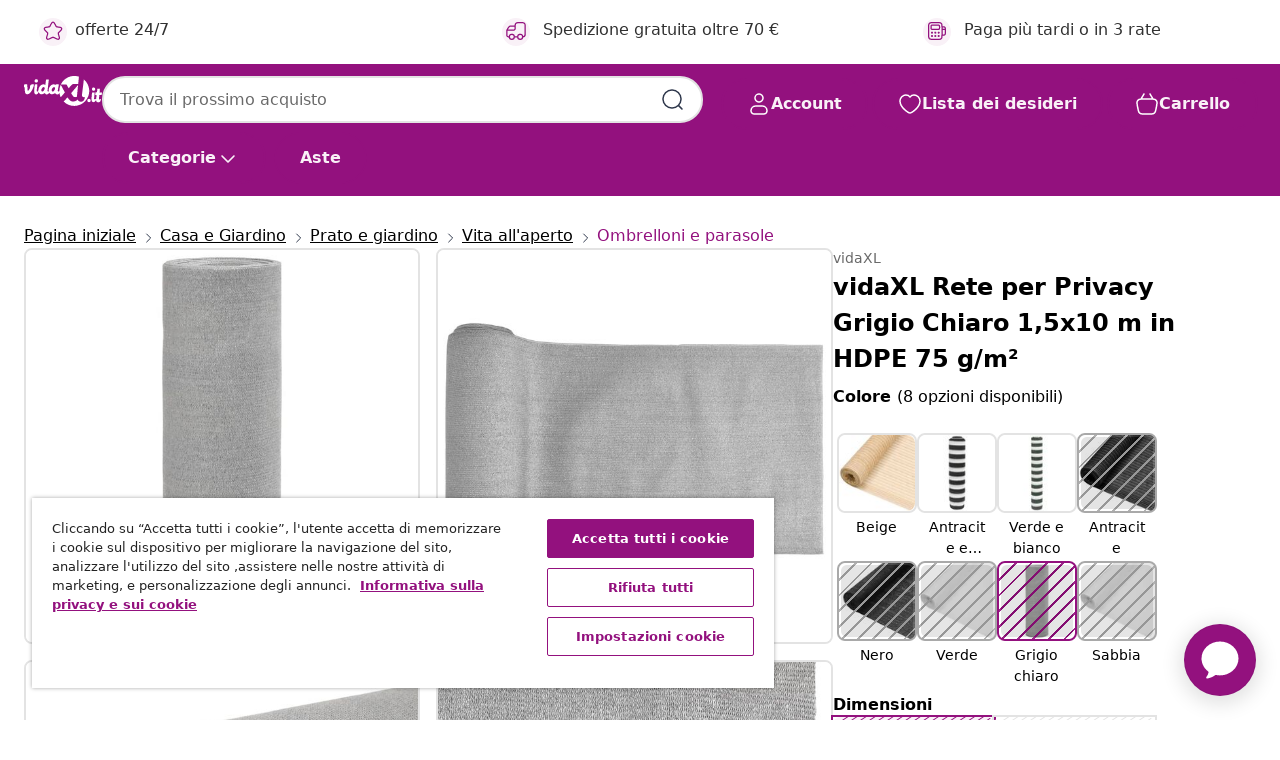

--- FILE ---
content_type: text/javascript; charset=utf-8
request_url: https://p.cquotient.com/pebble?tla=bfns-vidaxl-it&activityType=viewProduct&callback=CQuotient._act_callback0&cookieId=bcUMVtLItZnbx4LB5cs6CjnaNd&userId=&emailId=&product=id%3A%3AM3016423%7C%7Csku%3A%3A8721012916340%7C%7Ctype%3A%3A%7C%7Calt_id%3A%3A&realm=BFNS&siteId=vidaxl-it&instanceType=prd&locale=it_IT&referrer=&currentLocation=https%3A%2F%2Fwww.vidaxl.it%2Fe%2Fvidaxl-rete-per-privacy-grigio-chiaro-15x10-m-in-hdpe-75-gm2%2F8721012916340.html&ls=true&_=1769673858588&v=v3.1.3&fbPixelId=744004969333961&json=%7B%22cookieId%22%3A%22bcUMVtLItZnbx4LB5cs6CjnaNd%22%2C%22userId%22%3A%22%22%2C%22emailId%22%3A%22%22%2C%22product%22%3A%7B%22id%22%3A%22M3016423%22%2C%22sku%22%3A%228721012916340%22%2C%22type%22%3A%22%22%2C%22alt_id%22%3A%22%22%7D%2C%22realm%22%3A%22BFNS%22%2C%22siteId%22%3A%22vidaxl-it%22%2C%22instanceType%22%3A%22prd%22%2C%22locale%22%3A%22it_IT%22%2C%22referrer%22%3A%22%22%2C%22currentLocation%22%3A%22https%3A%2F%2Fwww.vidaxl.it%2Fe%2Fvidaxl-rete-per-privacy-grigio-chiaro-15x10-m-in-hdpe-75-gm2%2F8721012916340.html%22%2C%22ls%22%3Atrue%2C%22_%22%3A1769673858588%2C%22v%22%3A%22v3.1.3%22%2C%22fbPixelId%22%3A%22744004969333961%22%7D
body_size: 405
content:
/**/ typeof CQuotient._act_callback0 === 'function' && CQuotient._act_callback0([{"k":"__cq_uuid","v":"bcUMVtLItZnbx4LB5cs6CjnaNd","m":34128000},{"k":"__cq_bc","v":"%7B%22bfns-vidaxl-it%22%3A%5B%7B%22id%22%3A%22M3016423%22%2C%22sku%22%3A%228721012916340%22%7D%5D%7D","m":2592000},{"k":"__cq_seg","v":"0~0.00!1~0.00!2~0.00!3~0.00!4~0.00!5~0.00!6~0.00!7~0.00!8~0.00!9~0.00","m":2592000}]);

--- FILE ---
content_type: application/javascript; charset=UTF-8
request_url: https://vidaxl-prod.ada.support/chat/config.js
body_size: 176
content:
window.__env = {"API_ROOT":"/api/","DATADOG_RUM_TOKEN":"puba9f074384b910a246dbb328101656532","DATADOG_TOKEN":"pubfe23baedd2ea322bebb5ed2020fa2fa1","LD_CLIENT_SIDE_ID":"643ee9d1c151bc13169830e6","NODE_ENV":"production","SENTRY_DSN":"https://32e4861491de4e0cb13244c120832580@sentry.io/131249","SENTRY_ENVIRONMENT":"ada.support","SHA1":"4d9a842e84a8c6fe6c9f75b0eb8f079368e33b46"}


--- FILE ---
content_type: text/javascript; charset=utf-8
request_url: https://e.cquotient.com/recs/bfns-vidaxl-it/Recently_Viewed_All_Pages?callback=CQuotient._callback2&_=1769673858606&_device=mac&userId=&cookieId=bcUMVtLItZnbx4LB5cs6CjnaNd&emailId=&anchors=id%3A%3AM3016423%7C%7Csku%3A%3A8721012916340%7C%7Ctype%3A%3A%7C%7Calt_id%3A%3A&slotId=pdp-recommendations-slot-2&slotConfigId=PDP-recently%20viewed%20(starting%20point)&slotConfigTemplate=slots%2Frecommendation%2FeinsteinProgressCarousel.isml&ccver=1.03&realm=BFNS&siteId=vidaxl-it&instanceType=prd&v=v3.1.3&json=%7B%22userId%22%3A%22%22%2C%22cookieId%22%3A%22bcUMVtLItZnbx4LB5cs6CjnaNd%22%2C%22emailId%22%3A%22%22%2C%22anchors%22%3A%5B%7B%22id%22%3A%22M3016423%22%2C%22sku%22%3A%228721012916340%22%2C%22type%22%3A%22%22%2C%22alt_id%22%3A%22%22%7D%5D%2C%22slotId%22%3A%22pdp-recommendations-slot-2%22%2C%22slotConfigId%22%3A%22PDP-recently%20viewed%20(starting%20point)%22%2C%22slotConfigTemplate%22%3A%22slots%2Frecommendation%2FeinsteinProgressCarousel.isml%22%2C%22ccver%22%3A%221.03%22%2C%22realm%22%3A%22BFNS%22%2C%22siteId%22%3A%22vidaxl-it%22%2C%22instanceType%22%3A%22prd%22%2C%22v%22%3A%22v3.1.3%22%7D
body_size: 98
content:
/**/ typeof CQuotient._callback2 === 'function' && CQuotient._callback2({"Recently_Viewed_All_Pages":{"displayMessage":"Recently_Viewed_All_Pages","recs":[],"recoUUID":"ec9c9899-f8dd-4f16-afdd-c94cfdf380f4"}});

--- FILE ---
content_type: text/javascript; charset=utf-8
request_url: https://e.cquotient.com/recs/bfns-vidaxl-it/PDP-Slot-Three-B?callback=CQuotient._callback1&_=1769673858593&_device=mac&userId=&cookieId=bcUMVtLItZnbx4LB5cs6CjnaNd&emailId=&anchors=id%3A%3AM3016423%7C%7Csku%3A%3A8721012916340%7C%7Ctype%3A%3A%7C%7Calt_id%3A%3A&slotId=pdp-recommendations-slot-1&slotConfigId=PDP-Slot-One-C&slotConfigTemplate=slots%2Frecommendation%2FeinsteinBackgroundCarousel.isml&ccver=1.03&realm=BFNS&siteId=vidaxl-it&instanceType=prd&v=v3.1.3&json=%7B%22userId%22%3A%22%22%2C%22cookieId%22%3A%22bcUMVtLItZnbx4LB5cs6CjnaNd%22%2C%22emailId%22%3A%22%22%2C%22anchors%22%3A%5B%7B%22id%22%3A%22M3016423%22%2C%22sku%22%3A%228721012916340%22%2C%22type%22%3A%22%22%2C%22alt_id%22%3A%22%22%7D%5D%2C%22slotId%22%3A%22pdp-recommendations-slot-1%22%2C%22slotConfigId%22%3A%22PDP-Slot-One-C%22%2C%22slotConfigTemplate%22%3A%22slots%2Frecommendation%2FeinsteinBackgroundCarousel.isml%22%2C%22ccver%22%3A%221.03%22%2C%22realm%22%3A%22BFNS%22%2C%22siteId%22%3A%22vidaxl-it%22%2C%22instanceType%22%3A%22prd%22%2C%22v%22%3A%22v3.1.3%22%7D
body_size: 78
content:
/**/ typeof CQuotient._callback1 === 'function' && CQuotient._callback1({"PDP-Slot-Three-B":{"displayMessage":"PDP-Slot-Three-B","recs":[],"recoUUID":"6212d58b-f821-4d33-841d-e2eab5ab528a"}});

--- FILE ---
content_type: text/javascript; charset=utf-8
request_url: https://p.cquotient.com/pebble?tla=bfns-vidaxl-it&activityType=viewReco&callback=CQuotient._act_callback5&cookieId=bcUMVtLItZnbx4LB5cs6CjnaNd&userId=&emailId=&products=id%3A%3AM3028340%7C%7Csku%3A%3A8720845729639%7C%7Ctype%3A%3A%7C%7Calt_id%3A%3A%3B%3Bid%3A%3AM3048628%7C%7Csku%3A%3A8721288582461%7C%7Ctype%3A%3A%7C%7Calt_id%3A%3A%3B%3Bid%3A%3AM3037870%7C%7Csku%3A%3A8721102649691%7C%7Ctype%3A%3A%7C%7Calt_id%3A%3A%3B%3Bid%3A%3AM3007491%7C%7Csku%3A%3A8720286438183%7C%7Ctype%3A%3A%7C%7Calt_id%3A%3A%3B%3Bid%3A%3AM3041948%7C%7Csku%3A%3A8721012335806%7C%7Ctype%3A%3A%7C%7Calt_id%3A%3A%3B%3Bid%3A%3AM3007492%7C%7Csku%3A%3A8720286262054%7C%7Ctype%3A%3A%7C%7Calt_id%3A%3A%3B%3Bid%3A%3AM3033972%7C%7Csku%3A%3A8721012457522%7C%7Ctype%3A%3A%7C%7Calt_id%3A%3A%3B%3Bid%3A%3AM3033773%7C%7Csku%3A%3A8721012451513%7C%7Ctype%3A%3A%7C%7Calt_id%3A%3A%3B%3Bid%3A%3AM3000270%7C%7Csku%3A%3A8719883729459%7C%7Ctype%3A%3A%7C%7Calt_id%3A%3A%3B%3Bid%3A%3AM3028944%7C%7Csku%3A%3A8720845787202%7C%7Ctype%3A%3A%7C%7Calt_id%3A%3A%3B%3Bid%3A%3AM3003182%7C%7Csku%3A%3A8719883867953%7C%7Ctype%3A%3A%7C%7Calt_id%3A%3A&recommenderName=__UNDEFINED__&realm=BFNS&siteId=vidaxl-it&instanceType=prd&locale=it_IT&slotId=&slotConfigId=&slotConfigTemplate=&referrer=&currentLocation=https%3A%2F%2Fwww.vidaxl.it%2Fe%2Fvidaxl-rete-per-privacy-grigio-chiaro-15x10-m-in-hdpe-75-gm2%2F8721012916340.html&ls=true&_=1769673860267&v=v3.1.3&fbPixelId=744004969333961&__cq_uuid=bcUMVtLItZnbx4LB5cs6CjnaNd&__cq_seg=0~0.00!1~0.00!2~0.00!3~0.00!4~0.00!5~0.00!6~0.00!7~0.00!8~0.00!9~0.00&bc=%7B%22bfns-vidaxl-it%22%3A%5B%7B%22id%22%3A%22M3016423%22%2C%22sku%22%3A%228721012916340%22%7D%5D%7D
body_size: 164
content:
/**/ typeof CQuotient._act_callback5 === 'function' && CQuotient._act_callback5([{"k":"__cq_uuid","v":"bcUMVtLItZnbx4LB5cs6CjnaNd","m":34128000}]);